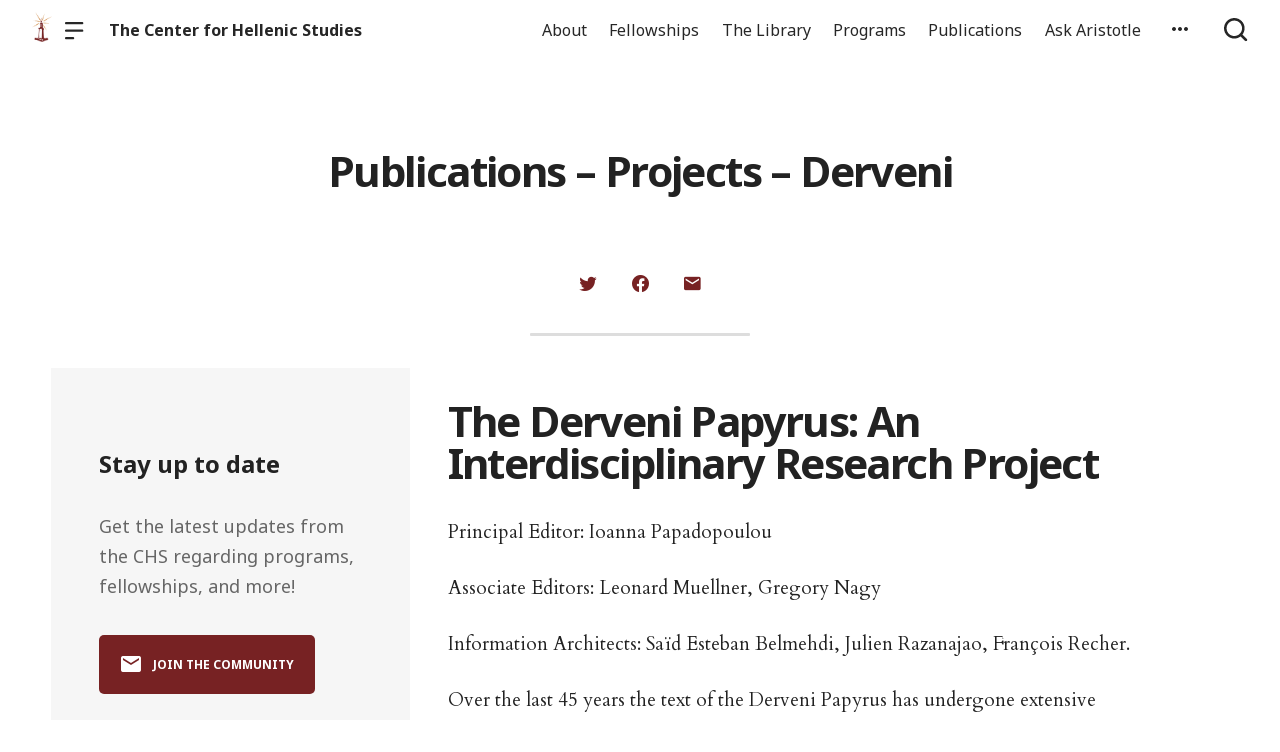

--- FILE ---
content_type: text/html; charset=UTF-8
request_url: https://chs.harvard.edu/publications-projects-derveni/
body_size: 14751
content:

  <!doctype html>
<!--[if lt IE 9]><html class="no-js no-svg ie lt-ie9 lt-ie8 lt-ie7" lang="en-US"> <![endif]-->
<!--[if IE 9]><html class="no-js no-svg ie ie9 lt-ie9 lt-ie8" lang="en-US"> <![endif]-->
<!--[if gt IE 9]><!--><html class="no-js no-svg" lang="en-US"> <!--<![endif]-->
<head>
    <meta charset="UTF-8" />

    <meta name="description" content="Reassertion of the humanism of the ancient world">

    <link rel="stylesheet" href="https://chs.harvard.edu/wp-content/themes/orpheus/style.css" type="text/css" />
    <link rel="stylesheet" href="https://chs.harvard.edu/wp-content/themes/orpheus/static/css/draft.css" type="text/css" />
    <link rel="stylesheet" href="https://chs.harvard.edu/wp-content/themes/orpheus/static/css/draft-js-inline-toolbar-plugin.css" type="text/css" />
    <link rel="stylesheet" href="https://chs.harvard.edu/wp-content/themes/orpheus/static/css/draft-js-mention-plugin.css" type="text/css" />
    <link rel="stylesheet" href="https://chs.harvard.edu/wp-content/themes/orpheus/static/css/draftjs-inline-toolbar.css" type="text/css" />
    <link rel="stylesheet" href="https://chs.harvard.edu/wp-content/themes/orpheus/static/css/draftjs.css" type="text/css" />
    <link rel="stylesheet" href="https://chs.harvard.edu/wp-content/themes/orpheus/static/css/orpheus.css" type="text/css" />
    <link rel="stylesheet" href="https://chs.harvard.edu/wp-content/themes/orpheus/static/css/annotations.css" type="text/css" />
    <link rel="stylesheet" href="https://chs.harvard.edu/wp-content/themes/orpheus/static/css/chs.css" type="text/css" />
    <link rel="stylesheet" href="https://chs.harvard.edu/wp-content/themes/orpheus/static/css/publications.css" type="text/css" />
    <link rel="stylesheet" href="https://chs.harvard.edu/wp-content/themes/orpheus/static/css/chs-main.css" type="text/css" />
    <link rel="stylesheet" href="https://chs.harvard.edu/wp-content/themes/orpheus/static/css/main-site-home.css" type="text/css" />
    <link rel="stylesheet" href="https://chs.harvard.edu/wp-content/themes/orpheus/static/css/404.css" type="text/css" />
    <link rel="stylesheet" href="https://chs.harvard.edu/wp-content/themes/orpheus/static/css/pages.css" type="text/css" />
    <link rel="stylesheet" href="https://chs.harvard.edu/wp-content/themes/orpheus/static/css/responsive.css" type="text/css" />
    <link rel="stylesheet" href="https://chs.harvard.edu/wp-content/themes/orpheus/static/css/print.css" type="text/css" media="print" />
    <link rel="stylesheet" href="https://chs.harvard.edu/wp-content/themes/orpheus/static/css/custom.css" type="text/css" />
                
    <link rel="stylesheet" href="https://cdn.jsdelivr.net/npm/@mdi/font@5.8.55/css/materialdesignicons.min.css" type="text/css" />
    <meta http-equiv="Content-Type" content="text/html; charset=UTF-8" />
    <meta http-equiv="X-UA-Compatible" content="IE=edge">
    <meta name="viewport" content="width=device-width, initial-scale=1, user-scalable=no">
    <link rel="author" href="https://chs.harvard.edu/wp-content/themes/orpheus/humans.txt" />
    <link rel="pingback" href="https://chs.harvard.edu/xmlrpc.php" />
    <link rel="profile" href="http://gmpg.org/xfn/11">

          <link rel="apple-touch-icon" sizes="180x180" href="/wp-content/themes/orpheus/static/images/apple-touch-icon.png">
      <link rel="icon" type="image/png" sizes="32x32" href="/wp-content/themes/orpheus/static/images/favicon-32x32.png">
      <link rel="icon" type="image/png" sizes="16x16" href="/wp-content/themes/orpheus/static/images/favicon-16x16.png">
      <link rel="manifest" href="/wp-content/themes/orpheus/static/images/site.webmanifest">
    
    <meta name="theme-color" content="#000000">
    <script src="https://cdn.ravenjs.com/3.21.0/raven.min.js" crossorigin="anonymous"></script>
    <link href="https://fonts.googleapis.com/css?family=Noto+Sans:400,700|Cardo:300,400,700&subset=cyrillic,greek,latin-ext" rel="stylesheet">
    <link href="https://api.mapbox.com/mapbox-gl-js/v1.1.1/mapbox-gl.css" rel="stylesheet">
    <link rel="stylesheet" href="https://api.mapbox.com/mapbox-gl-js/plugins/mapbox-gl-geocoder/v4.4.1/mapbox-gl-geocoder.css">
    <script async defer="defer" src="https://www.googletagmanager.com/gtag/js?id=UA-36250260-17"></script>

          <!-- Global site tag (gtag.js) - Google Analytics -->
      <script async src="https://www.googletagmanager.com/gtag/js?id=UA-83607684-1"></script>
      <script>
        window.dataLayer = window.dataLayer || [];
        function gtag(){dataLayer.push(arguments);}
        gtag('js', new Date());

        gtag('config', 'UA-83607684-1');
      </script>
    

    <script async defer="defer" src="https://www.google.com/recaptcha/api.js" type="text/javascript"></script>
    <script async defer="defer" src="https://maps.googleapis.com/maps/api/js?key=AIzaSyAoZmCz1xYcNNa3XvFQeXkbafy-Gn6sp-0" type="text/javascript"></script>
    <script src='https://api.mapbox.com/mapbox-gl-js/v1.4.1/mapbox-gl.js'></script>
    <link href='https://api.mapbox.com/mapbox-gl-js/v1.4.1/mapbox-gl.css' rel='stylesheet' />

    <meta name='robots' content='index, follow, max-image-preview:large, max-snippet:-1, max-video-preview:-1' />

	<!-- This site is optimized with the Yoast SEO plugin v26.6 - https://yoast.com/wordpress/plugins/seo/ -->
	<title>Publications - Projects - Derveni - The Center for Hellenic Studies</title>
	<link rel="canonical" href="https://chs.harvard.edu/publications-projects-derveni/" />
	<meta property="og:locale" content="en_US" />
	<meta property="og:type" content="article" />
	<meta property="og:title" content="Publications - Projects - Derveni - The Center for Hellenic Studies" />
	<meta property="og:description" content="The Derveni Papyrus: An Interdisciplinary Research Project Principal Editor: Ioanna Papadopoulou Associate Editors: Leonard Muellner, Gregory Nagy Information Architects: Saïd Esteban Belmehdi, Julien Razanajao, François Recher. Over the last 45 years the text of the Derveni Papyrus has undergone extensive reconstruction and study. Theokritos Kouremenos, George M. Parássoglou, and Kyriakos Tsantsanoglou have been among the leaders [&hellip;]" />
	<meta property="og:url" content="https://chs.harvard.edu/publications-projects-derveni/" />
	<meta property="og:site_name" content="The Center for Hellenic Studies" />
	<meta property="article:published_time" content="2020-11-02T22:49:14+00:00" />
	<meta property="article:modified_time" content="2021-10-22T19:23:03+00:00" />
	<meta name="author" content="Noel Spencer" />
	<meta name="twitter:card" content="summary_large_image" />
	<meta name="twitter:label1" content="Written by" />
	<meta name="twitter:data1" content="Noel Spencer" />
	<meta name="twitter:label2" content="Est. reading time" />
	<meta name="twitter:data2" content="3 minutes" />
	<script type="application/ld+json" class="yoast-schema-graph">{"@context":"https://schema.org","@graph":[{"@type":"WebPage","@id":"https://chs.harvard.edu/publications-projects-derveni/","url":"https://chs.harvard.edu/publications-projects-derveni/","name":"Publications - Projects - Derveni - The Center for Hellenic Studies","isPartOf":{"@id":"https://chs.harvard.edu/#website"},"datePublished":"2020-11-02T22:49:14+00:00","dateModified":"2021-10-22T19:23:03+00:00","author":{"@id":"https://chs.harvard.edu/#/schema/person/1fbcf977a23c376d375b99635f8f4b57"},"inLanguage":"en-US","potentialAction":[{"@type":"ReadAction","target":["https://chs.harvard.edu/publications-projects-derveni/"]}]},{"@type":"WebSite","@id":"https://chs.harvard.edu/#website","url":"https://chs.harvard.edu/","name":"The Center for Hellenic Studies","description":"Reassertion of the humanism of the ancient world","potentialAction":[{"@type":"SearchAction","target":{"@type":"EntryPoint","urlTemplate":"https://chs.harvard.edu/?s={search_term_string}"},"query-input":{"@type":"PropertyValueSpecification","valueRequired":true,"valueName":"search_term_string"}}],"inLanguage":"en-US"},{"@type":"Person","@id":"https://chs.harvard.edu/#/schema/person/1fbcf977a23c376d375b99635f8f4b57","name":"Noel Spencer","image":{"@type":"ImageObject","inLanguage":"en-US","@id":"https://chs.harvard.edu/#/schema/person/image/","url":"https://secure.gravatar.com/avatar/83d37a365793d5cc2a8cee2acc61f51acc3f91633cc6d2d53ab364ca2835786a?s=96&d=mm&r=g","contentUrl":"https://secure.gravatar.com/avatar/83d37a365793d5cc2a8cee2acc61f51acc3f91633cc6d2d53ab364ca2835786a?s=96&d=mm&r=g","caption":"Noel Spencer"},"url":"https://chs.harvard.edu/author/noel/"}]}</script>
	<!-- / Yoast SEO plugin. -->


<link rel='dns-prefetch' href='//consent-manager.metomic.io' />
<link rel="alternate" title="oEmbed (JSON)" type="application/json+oembed" href="https://chs.harvard.edu/wp-json/oembed/1.0/embed?url=https%3A%2F%2Fchs.harvard.edu%2Fpublications-projects-derveni%2F" />
<link rel="alternate" title="oEmbed (XML)" type="text/xml+oembed" href="https://chs.harvard.edu/wp-json/oembed/1.0/embed?url=https%3A%2F%2Fchs.harvard.edu%2Fpublications-projects-derveni%2F&#038;format=xml" />
<style id='wp-img-auto-sizes-contain-inline-css' type='text/css'>
img:is([sizes=auto i],[sizes^="auto," i]){contain-intrinsic-size:3000px 1500px}
/*# sourceURL=wp-img-auto-sizes-contain-inline-css */
</style>
<style id='wp-block-library-inline-css' type='text/css'>
:root{--wp-block-synced-color:#7a00df;--wp-block-synced-color--rgb:122,0,223;--wp-bound-block-color:var(--wp-block-synced-color);--wp-editor-canvas-background:#ddd;--wp-admin-theme-color:#007cba;--wp-admin-theme-color--rgb:0,124,186;--wp-admin-theme-color-darker-10:#006ba1;--wp-admin-theme-color-darker-10--rgb:0,107,160.5;--wp-admin-theme-color-darker-20:#005a87;--wp-admin-theme-color-darker-20--rgb:0,90,135;--wp-admin-border-width-focus:2px}@media (min-resolution:192dpi){:root{--wp-admin-border-width-focus:1.5px}}.wp-element-button{cursor:pointer}:root .has-very-light-gray-background-color{background-color:#eee}:root .has-very-dark-gray-background-color{background-color:#313131}:root .has-very-light-gray-color{color:#eee}:root .has-very-dark-gray-color{color:#313131}:root .has-vivid-green-cyan-to-vivid-cyan-blue-gradient-background{background:linear-gradient(135deg,#00d084,#0693e3)}:root .has-purple-crush-gradient-background{background:linear-gradient(135deg,#34e2e4,#4721fb 50%,#ab1dfe)}:root .has-hazy-dawn-gradient-background{background:linear-gradient(135deg,#faaca8,#dad0ec)}:root .has-subdued-olive-gradient-background{background:linear-gradient(135deg,#fafae1,#67a671)}:root .has-atomic-cream-gradient-background{background:linear-gradient(135deg,#fdd79a,#004a59)}:root .has-nightshade-gradient-background{background:linear-gradient(135deg,#330968,#31cdcf)}:root .has-midnight-gradient-background{background:linear-gradient(135deg,#020381,#2874fc)}:root{--wp--preset--font-size--normal:16px;--wp--preset--font-size--huge:42px}.has-regular-font-size{font-size:1em}.has-larger-font-size{font-size:2.625em}.has-normal-font-size{font-size:var(--wp--preset--font-size--normal)}.has-huge-font-size{font-size:var(--wp--preset--font-size--huge)}.has-text-align-center{text-align:center}.has-text-align-left{text-align:left}.has-text-align-right{text-align:right}.has-fit-text{white-space:nowrap!important}#end-resizable-editor-section{display:none}.aligncenter{clear:both}.items-justified-left{justify-content:flex-start}.items-justified-center{justify-content:center}.items-justified-right{justify-content:flex-end}.items-justified-space-between{justify-content:space-between}.screen-reader-text{border:0;clip-path:inset(50%);height:1px;margin:-1px;overflow:hidden;padding:0;position:absolute;width:1px;word-wrap:normal!important}.screen-reader-text:focus{background-color:#ddd;clip-path:none;color:#444;display:block;font-size:1em;height:auto;left:5px;line-height:normal;padding:15px 23px 14px;text-decoration:none;top:5px;width:auto;z-index:100000}html :where(.has-border-color){border-style:solid}html :where([style*=border-top-color]){border-top-style:solid}html :where([style*=border-right-color]){border-right-style:solid}html :where([style*=border-bottom-color]){border-bottom-style:solid}html :where([style*=border-left-color]){border-left-style:solid}html :where([style*=border-width]){border-style:solid}html :where([style*=border-top-width]){border-top-style:solid}html :where([style*=border-right-width]){border-right-style:solid}html :where([style*=border-bottom-width]){border-bottom-style:solid}html :where([style*=border-left-width]){border-left-style:solid}html :where(img[class*=wp-image-]){height:auto;max-width:100%}:where(figure){margin:0 0 1em}html :where(.is-position-sticky){--wp-admin--admin-bar--position-offset:var(--wp-admin--admin-bar--height,0px)}@media screen and (max-width:600px){html :where(.is-position-sticky){--wp-admin--admin-bar--position-offset:0px}}

/*# sourceURL=wp-block-library-inline-css */
</style><style id='global-styles-inline-css' type='text/css'>
:root{--wp--preset--aspect-ratio--square: 1;--wp--preset--aspect-ratio--4-3: 4/3;--wp--preset--aspect-ratio--3-4: 3/4;--wp--preset--aspect-ratio--3-2: 3/2;--wp--preset--aspect-ratio--2-3: 2/3;--wp--preset--aspect-ratio--16-9: 16/9;--wp--preset--aspect-ratio--9-16: 9/16;--wp--preset--color--black: #000000;--wp--preset--color--cyan-bluish-gray: #abb8c3;--wp--preset--color--white: #ffffff;--wp--preset--color--pale-pink: #f78da7;--wp--preset--color--vivid-red: #cf2e2e;--wp--preset--color--luminous-vivid-orange: #ff6900;--wp--preset--color--luminous-vivid-amber: #fcb900;--wp--preset--color--light-green-cyan: #7bdcb5;--wp--preset--color--vivid-green-cyan: #00d084;--wp--preset--color--pale-cyan-blue: #8ed1fc;--wp--preset--color--vivid-cyan-blue: #0693e3;--wp--preset--color--vivid-purple: #9b51e0;--wp--preset--color--kb-palette-2: #94383a;--wp--preset--color--kb-palette-3: #888888;--wp--preset--color--kb-palette-4: #888888;--wp--preset--color--kb-palette-5: #222222;--wp--preset--color--kb-palette-7: #ffffff;--wp--preset--color--kb-palette-1: #9abec2;--wp--preset--gradient--vivid-cyan-blue-to-vivid-purple: linear-gradient(135deg,rgb(6,147,227) 0%,rgb(155,81,224) 100%);--wp--preset--gradient--light-green-cyan-to-vivid-green-cyan: linear-gradient(135deg,rgb(122,220,180) 0%,rgb(0,208,130) 100%);--wp--preset--gradient--luminous-vivid-amber-to-luminous-vivid-orange: linear-gradient(135deg,rgb(252,185,0) 0%,rgb(255,105,0) 100%);--wp--preset--gradient--luminous-vivid-orange-to-vivid-red: linear-gradient(135deg,rgb(255,105,0) 0%,rgb(207,46,46) 100%);--wp--preset--gradient--very-light-gray-to-cyan-bluish-gray: linear-gradient(135deg,rgb(238,238,238) 0%,rgb(169,184,195) 100%);--wp--preset--gradient--cool-to-warm-spectrum: linear-gradient(135deg,rgb(74,234,220) 0%,rgb(151,120,209) 20%,rgb(207,42,186) 40%,rgb(238,44,130) 60%,rgb(251,105,98) 80%,rgb(254,248,76) 100%);--wp--preset--gradient--blush-light-purple: linear-gradient(135deg,rgb(255,206,236) 0%,rgb(152,150,240) 100%);--wp--preset--gradient--blush-bordeaux: linear-gradient(135deg,rgb(254,205,165) 0%,rgb(254,45,45) 50%,rgb(107,0,62) 100%);--wp--preset--gradient--luminous-dusk: linear-gradient(135deg,rgb(255,203,112) 0%,rgb(199,81,192) 50%,rgb(65,88,208) 100%);--wp--preset--gradient--pale-ocean: linear-gradient(135deg,rgb(255,245,203) 0%,rgb(182,227,212) 50%,rgb(51,167,181) 100%);--wp--preset--gradient--electric-grass: linear-gradient(135deg,rgb(202,248,128) 0%,rgb(113,206,126) 100%);--wp--preset--gradient--midnight: linear-gradient(135deg,rgb(2,3,129) 0%,rgb(40,116,252) 100%);--wp--preset--font-size--small: 13px;--wp--preset--font-size--medium: 20px;--wp--preset--font-size--large: 36px;--wp--preset--font-size--x-large: 42px;--wp--preset--spacing--20: 0.44rem;--wp--preset--spacing--30: 0.67rem;--wp--preset--spacing--40: 1rem;--wp--preset--spacing--50: 1.5rem;--wp--preset--spacing--60: 2.25rem;--wp--preset--spacing--70: 3.38rem;--wp--preset--spacing--80: 5.06rem;--wp--preset--shadow--natural: 6px 6px 9px rgba(0, 0, 0, 0.2);--wp--preset--shadow--deep: 12px 12px 50px rgba(0, 0, 0, 0.4);--wp--preset--shadow--sharp: 6px 6px 0px rgba(0, 0, 0, 0.2);--wp--preset--shadow--outlined: 6px 6px 0px -3px rgb(255, 255, 255), 6px 6px rgb(0, 0, 0);--wp--preset--shadow--crisp: 6px 6px 0px rgb(0, 0, 0);}:where(.is-layout-flex){gap: 0.5em;}:where(.is-layout-grid){gap: 0.5em;}body .is-layout-flex{display: flex;}.is-layout-flex{flex-wrap: wrap;align-items: center;}.is-layout-flex > :is(*, div){margin: 0;}body .is-layout-grid{display: grid;}.is-layout-grid > :is(*, div){margin: 0;}:where(.wp-block-columns.is-layout-flex){gap: 2em;}:where(.wp-block-columns.is-layout-grid){gap: 2em;}:where(.wp-block-post-template.is-layout-flex){gap: 1.25em;}:where(.wp-block-post-template.is-layout-grid){gap: 1.25em;}.has-black-color{color: var(--wp--preset--color--black) !important;}.has-cyan-bluish-gray-color{color: var(--wp--preset--color--cyan-bluish-gray) !important;}.has-white-color{color: var(--wp--preset--color--white) !important;}.has-pale-pink-color{color: var(--wp--preset--color--pale-pink) !important;}.has-vivid-red-color{color: var(--wp--preset--color--vivid-red) !important;}.has-luminous-vivid-orange-color{color: var(--wp--preset--color--luminous-vivid-orange) !important;}.has-luminous-vivid-amber-color{color: var(--wp--preset--color--luminous-vivid-amber) !important;}.has-light-green-cyan-color{color: var(--wp--preset--color--light-green-cyan) !important;}.has-vivid-green-cyan-color{color: var(--wp--preset--color--vivid-green-cyan) !important;}.has-pale-cyan-blue-color{color: var(--wp--preset--color--pale-cyan-blue) !important;}.has-vivid-cyan-blue-color{color: var(--wp--preset--color--vivid-cyan-blue) !important;}.has-vivid-purple-color{color: var(--wp--preset--color--vivid-purple) !important;}.has-black-background-color{background-color: var(--wp--preset--color--black) !important;}.has-cyan-bluish-gray-background-color{background-color: var(--wp--preset--color--cyan-bluish-gray) !important;}.has-white-background-color{background-color: var(--wp--preset--color--white) !important;}.has-pale-pink-background-color{background-color: var(--wp--preset--color--pale-pink) !important;}.has-vivid-red-background-color{background-color: var(--wp--preset--color--vivid-red) !important;}.has-luminous-vivid-orange-background-color{background-color: var(--wp--preset--color--luminous-vivid-orange) !important;}.has-luminous-vivid-amber-background-color{background-color: var(--wp--preset--color--luminous-vivid-amber) !important;}.has-light-green-cyan-background-color{background-color: var(--wp--preset--color--light-green-cyan) !important;}.has-vivid-green-cyan-background-color{background-color: var(--wp--preset--color--vivid-green-cyan) !important;}.has-pale-cyan-blue-background-color{background-color: var(--wp--preset--color--pale-cyan-blue) !important;}.has-vivid-cyan-blue-background-color{background-color: var(--wp--preset--color--vivid-cyan-blue) !important;}.has-vivid-purple-background-color{background-color: var(--wp--preset--color--vivid-purple) !important;}.has-black-border-color{border-color: var(--wp--preset--color--black) !important;}.has-cyan-bluish-gray-border-color{border-color: var(--wp--preset--color--cyan-bluish-gray) !important;}.has-white-border-color{border-color: var(--wp--preset--color--white) !important;}.has-pale-pink-border-color{border-color: var(--wp--preset--color--pale-pink) !important;}.has-vivid-red-border-color{border-color: var(--wp--preset--color--vivid-red) !important;}.has-luminous-vivid-orange-border-color{border-color: var(--wp--preset--color--luminous-vivid-orange) !important;}.has-luminous-vivid-amber-border-color{border-color: var(--wp--preset--color--luminous-vivid-amber) !important;}.has-light-green-cyan-border-color{border-color: var(--wp--preset--color--light-green-cyan) !important;}.has-vivid-green-cyan-border-color{border-color: var(--wp--preset--color--vivid-green-cyan) !important;}.has-pale-cyan-blue-border-color{border-color: var(--wp--preset--color--pale-cyan-blue) !important;}.has-vivid-cyan-blue-border-color{border-color: var(--wp--preset--color--vivid-cyan-blue) !important;}.has-vivid-purple-border-color{border-color: var(--wp--preset--color--vivid-purple) !important;}.has-vivid-cyan-blue-to-vivid-purple-gradient-background{background: var(--wp--preset--gradient--vivid-cyan-blue-to-vivid-purple) !important;}.has-light-green-cyan-to-vivid-green-cyan-gradient-background{background: var(--wp--preset--gradient--light-green-cyan-to-vivid-green-cyan) !important;}.has-luminous-vivid-amber-to-luminous-vivid-orange-gradient-background{background: var(--wp--preset--gradient--luminous-vivid-amber-to-luminous-vivid-orange) !important;}.has-luminous-vivid-orange-to-vivid-red-gradient-background{background: var(--wp--preset--gradient--luminous-vivid-orange-to-vivid-red) !important;}.has-very-light-gray-to-cyan-bluish-gray-gradient-background{background: var(--wp--preset--gradient--very-light-gray-to-cyan-bluish-gray) !important;}.has-cool-to-warm-spectrum-gradient-background{background: var(--wp--preset--gradient--cool-to-warm-spectrum) !important;}.has-blush-light-purple-gradient-background{background: var(--wp--preset--gradient--blush-light-purple) !important;}.has-blush-bordeaux-gradient-background{background: var(--wp--preset--gradient--blush-bordeaux) !important;}.has-luminous-dusk-gradient-background{background: var(--wp--preset--gradient--luminous-dusk) !important;}.has-pale-ocean-gradient-background{background: var(--wp--preset--gradient--pale-ocean) !important;}.has-electric-grass-gradient-background{background: var(--wp--preset--gradient--electric-grass) !important;}.has-midnight-gradient-background{background: var(--wp--preset--gradient--midnight) !important;}.has-small-font-size{font-size: var(--wp--preset--font-size--small) !important;}.has-medium-font-size{font-size: var(--wp--preset--font-size--medium) !important;}.has-large-font-size{font-size: var(--wp--preset--font-size--large) !important;}.has-x-large-font-size{font-size: var(--wp--preset--font-size--x-large) !important;}
/*# sourceURL=global-styles-inline-css */
</style>

<style id='classic-theme-styles-inline-css' type='text/css'>
/*! This file is auto-generated */
.wp-block-button__link{color:#fff;background-color:#32373c;border-radius:9999px;box-shadow:none;text-decoration:none;padding:calc(.667em + 2px) calc(1.333em + 2px);font-size:1.125em}.wp-block-file__button{background:#32373c;color:#fff;text-decoration:none}
/*# sourceURL=/wp-includes/css/classic-themes.min.css */
</style>
<link rel='stylesheet' id='ask-aristotle-style-css' href='https://chs.harvard.edu/wp-content/plugins/ask-aristotle/build/assets/index.css' type='text/css' media='all' />
<link rel='stylesheet' id='hide-admin-bar-based-on-user-roles-css' href='https://chs.harvard.edu/wp-content/plugins/hide-admin-bar-based-on-user-roles/public/css/hide-admin-bar-based-on-user-roles-public.css' type='text/css' media='all' />
<style id='kadence-blocks-global-variables-inline-css' type='text/css'>
:root {--global-kb-font-size-sm:clamp(0.8rem, 0.73rem + 0.217vw, 0.9rem);--global-kb-font-size-md:clamp(1.1rem, 0.995rem + 0.326vw, 1.25rem);--global-kb-font-size-lg:clamp(1.75rem, 1.576rem + 0.543vw, 2rem);--global-kb-font-size-xl:clamp(2.25rem, 1.728rem + 1.63vw, 3rem);--global-kb-font-size-xxl:clamp(2.5rem, 1.456rem + 3.26vw, 4rem);--global-kb-font-size-xxxl:clamp(2.75rem, 0.489rem + 7.065vw, 6rem);}:root {--global-palette1: #3182CE;--global-palette2: #2B6CB0;--global-palette3: #1A202C;--global-palette4: #2D3748;--global-palette5: #4A5568;--global-palette6: #718096;--global-palette7: #EDF2F7;--global-palette8: #F7FAFC;--global-palette9: #ffffff;}
/*# sourceURL=kadence-blocks-global-variables-inline-css */
</style>
<style id="kadence_blocks_palette_css">:root .has-kb-palette-2-color{color:#94383a}:root .has-kb-palette-2-background-color{background-color:#94383a}:root .has-kb-palette-3-color{color:#b7b7b7}:root .has-kb-palette-3-background-color{background-color:#b7b7b7}:root .has-kb-palette-3-color{color:#888888}:root .has-kb-palette-3-background-color{background-color:#888888}:root .has-kb-palette-4-color{color:#888888}:root .has-kb-palette-4-background-color{background-color:#888888}:root .has-kb-palette-5-color{color:#222222}:root .has-kb-palette-5-background-color{background-color:#222222}:root .has-kb-palette-7-color{color:#ffffff}:root .has-kb-palette-7-background-color{background-color:#ffffff}:root .has-kb-palette-1-color{color:#9abec2}:root .has-kb-palette-1-background-color{background-color:#9abec2}</style><script type="text/javascript" src="https://chs.harvard.edu/wp-includes/js/jquery/jquery.min.js" id="jquery-core-js"></script>
<script type="text/javascript" src="https://chs.harvard.edu/wp-includes/js/jquery/jquery-migrate.min.js" id="jquery-migrate-js"></script>
<script type="text/javascript" src="https://chs.harvard.edu/wp-content/plugins/hide-admin-bar-based-on-user-roles/public/js/hide-admin-bar-based-on-user-roles-public.js" id="hide-admin-bar-based-on-user-roles-js"></script>
<link rel="https://api.w.org/" href="https://chs.harvard.edu/wp-json/" /><link rel="alternate" title="JSON" type="application/json" href="https://chs.harvard.edu/wp-json/wp/v2/posts/171054" /><link rel='shortlink' href='https://chs.harvard.edu/?p=171054' />
		<style type="text/css" id="wp-custom-css">
			
.post .wp-block-image img {
  height: initial;
}
.post.-blog .wp-block-image {
/* 	take this out if img gets weird */
	margin:0;
}

.articleContent hr {
	margin: 2rem auto;
	max-width: 600px;
}

.page hr {
	height: 2px;
}

.articleContent h2 {
	margin-top: 0;
}

.signUpCallToAction, .featureBlock {
	margin: 2rem 0;
	border-radius: 0;
}
.signUpCallToAction {
	margin: 0;
}

dl {
  display: block;
  margin-top: 1em;
  margin-bottom: 1em;
  margin-left: 0;
  margin-right: 0;
	font-family: Cardo;
}

dt { 
	margin-left: 60px;
}

dd { 
  display: block;
  margin-left: 40px;
}

has-text-align-center {
	text-align: center;
}

.gloria-columns {
        -webkit-columns: 2 3rem;
        -moz-columns: 2 3rem;
        columns: 3 3rem;
        -webkit-column-gap: 1em;
        -moz-column-gap: 1em;
        column-gap: 1em;

      }

.bibl {
    text-align: right;
    margin-top: 0.4em;
}

.bibl2 {
  margin-left: 0.5em;
  text-indent: -0.5em;
  margin-top: 0.4em;
}

.inlineCitation {
  margin-left: 1.25em;
  margin-bottom: 0.4em;
}

figcaption {
	padding: .5rem .5rem 1.2rem!important;
	text-align: left }

.wp-block-button a {
	text-decoration:none;
	font-weight: bold;
	text-transform: uppercase;
}

		</style>
		
  </head>

<body class="wp-singular post-template-default single single-post postid-171054 single-format-standard wp-theme-orpheus -mainSite  -chs" data-template="base.twig">
<noscript class="noJavascriptMessage">
  <style>
    body,
    html {
      margin: 0;
      padding: 0;
    }

    .noJavascriptMessage {
      align-items: center;
      display: flex;
      font-family: "Trueno", -apple-system, BlinkMacSystemFont, "Helvetica Neue", Helvetica, sans-serif;
      justify-content: center;
      margin: 0;
      min-height: 100vh;
      padding: 0;
    }

    .noJavascriptMessage > div {
      max-width: 500px;
      padding: 20px;
      text-align: center;
    }

    .noJavascriptMessage svg {
      height: 100px;
      margin-bottom: 40px;
    }
  </style>
  <div>
    <svg width="150px" height="146px" viewbox="0 0 150 146" version="1.1" xmlns="http://www.w3.org/2000/svg" xmlns:xlink="http://www.w3.org/1999/xlink">
      <path
        d="M75.016497,145.4 C31.816497,145.4 0.816497,113.2 0.816497,73.4 L0.816497,73 C0.816497,33.2 32.216497,0.6 75.416497,0.6 C118.616497,0.6 149.616497,32.8 149.616497,72.6 L149.616497,73 C149.616497,112.8 118.216497,145.4 75.016497,145.4 Z M75.416497,117 C100.216497,117 117.416497,97.4 117.416497,73.4 L117.416497,73 C117.416497,49 99.816497,29 75.016497,29 C50.216497,29 33.016497,48.6 33.016497,72.6 L33.016497,73 C33.016497,97 50.616497,117 75.416497,117 Z"
        id="O"
        fill="#000000"></path>
    </svg>
    <p>Enable JavaScript and refresh the page to view the Center for Hellenic Studies website.</p>
    <p>
      <a href="https://www.enable-javascript.com/" target="_blank">See how to enable JavaScript in your browser.</a>
    </p>
  </div>
</noscript>

<div id="root">
  <div>
      <header class="headerExternal
      -light
  " data-html2canvas-ignore="true">
  <div class="headerExternalDefault">
    <div class="headerExternalSite">
                  <a class="headerLogo" href="//chs.harvard.edu">
          <img src="/wp-content/themes/orpheus/static/images/chs_logo_lighthouse.png"/>
              </a>
              <button class="headerExternalButton headerExternalSiteMenuButton menuButton showMenuButton" href="/">
          <svg viewbox="0 0 30 30">
            <path
              d="M13.0518223,24.12 C13.8486533,24.12 14.4946125,24.7708056 14.4946125,25.5586857 L14.4946125,25.8973143 C14.4946125,26.6918785 13.8530946,27.336 13.0518223,27.336 L1.4427902,27.336 C0.645959177,27.336 0,26.6851944 0,25.8973143 L0,25.5586857 C0,24.7641215 0.641517873,24.12 1.4427902,24.12 L13.0518223,24.12 Z M27.5516448,12.864 C28.3455984,12.864 28.989225,13.5148056 28.989225,14.3026857 L28.989225,14.6413143 C28.989225,15.4358785 28.3430988,16.08 27.5516448,16.08 L1.43758018,16.08 C0.643626568,16.08 0,15.4291944 0,14.6413143 L0,14.3026857 C0,13.5081215 0.646126216,12.864 1.43758018,12.864 L27.5516448,12.864 Z M27.5516448,1.608 C28.3455984,1.608 28.989225,2.25880559 28.989225,3.04668573 L28.989225,3.38531427 C28.989225,4.17987846 28.3430988,4.824 27.5516448,4.824 L1.43758018,4.824 C0.643626568,4.824 0,4.17319441 0,3.38531427 L0,3.04668573 C0,2.25212154 0.646126216,1.608 1.43758018,1.608 L27.5516448,1.608 Z"
              id="path-1"></path>
          </svg>
        </button>
        <button class="headerExternalButton headerExternalSiteMenuButton hideMenuButton" href="/">
          <i class="mdi mdi-close"></i>
        </button>
                    <a class="headerExternalSiteArchiveTitle" href="/">
          The Center for Hellenic Studies
        </a>
          </div>

      <ul class="headerExternalNav">
          <li class="headerMenuItem headerExternalNavLinkHideOnMobile headerMenuToggleButton   menu-item menu-item-type-post_type menu-item-object-page menu-item-168589 menu-item-has-children">
  <a target="" href="https://chs.harvard.edu/about/">About</a>

      <div class="dropdownHeaderMenu" role="tooltip">
      <div
        class="jss88 jss92 jss89"
        id="menu-list-grow"
        style="opacity: 1; transform: scale(1, 1) translateZ(0px); transform-origin: center top; transition: opacity 253ms cubic-bezier(0.4, 0, 0.2, 1) 0ms, transform 168ms cubic-bezier(0.4, 0, 0.2, 1) 0ms;">
        <ul class="jss115 jss116 headerExternalSecondaryNav" role="menu">
                      <li >
              <a role="menuitem" href="https://chs.harvard.edu/category/news/">
                News
              </a>
                          </li>
                      <li >
              <a role="menuitem" href="https://chs.harvard.edu/history-of-the-center-for-hellenic-studies/">
                History
              </a>
                          </li>
                      <li >
              <a role="menuitem" href="https://greece.chs.harvard.edu">
                CHS Greece
              </a>
                          </li>
                      <li >
              <a role="menuitem" href="https://chs.harvard.edu/about/personnel/">
                Personnel
              </a>
                          </li>
                      <li >
              <a role="menuitem" href="https://chs.harvard.edu/about/visit-us/">
                Visit Us
              </a>
                          </li>
                      <li >
              <a role="menuitem" href="https://chs.harvard.edu/careers/">
                Careers
              </a>
                          </li>
                      <li >
              <a role="menuitem" href="https://chs.harvard.edu/community-values/">
                Community Values
              </a>
                          </li>
                      <li >
              <a role="menuitem" href="https://chs.harvard.edu/about/contact/">
                Contact
              </a>
                          </li>
                  </ul>
      </div>
    </div>
  </li>
          <li class="headerMenuItem headerExternalNavLinkHideOnMobile headerMenuToggleButton   menu-item menu-item-type-post_type menu-item-object-page menu-item-168809 menu-item-has-children">
  <a target="" href="https://chs.harvard.edu/fellowships/">Fellowships</a>

      <div class="dropdownHeaderMenu" role="tooltip">
      <div
        class="jss88 jss92 jss89"
        id="menu-list-grow"
        style="opacity: 1; transform: scale(1, 1) translateZ(0px); transform-origin: center top; transition: opacity 253ms cubic-bezier(0.4, 0, 0.2, 1) 0ms, transform 168ms cubic-bezier(0.4, 0, 0.2, 1) 0ms;">
        <ul class="jss115 jss116 headerExternalSecondaryNav" role="menu">
                      <li >
              <a role="menuitem" href="https://chs.harvard.edu/fellowships/current-fellows/">
                Current Fellows in Hellenic Studies
              </a>
                          </li>
                      <li >
              <a role="menuitem" href="https://chs.harvard.edu/fellowships/previous-fellows/">
                Previous Fellows
              </a>
                          </li>
                      <li >
              <a role="menuitem" href="https://chs.harvard.edu/frequently-asked-questions/">
                Frequently Asked Questions
              </a>
                          </li>
                  </ul>
      </div>
    </div>
  </li>
          <li class="headerMenuItem headerExternalNavLinkHideOnMobile headerMenuToggleButton   menu-item menu-item-type-post_type menu-item-object-page menu-item-181660 menu-item-has-children">
  <a target="" href="https://chs.harvard.edu/library/">The Library</a>

      <div class="dropdownHeaderMenu" role="tooltip">
      <div
        class="jss88 jss92 jss89"
        id="menu-list-grow"
        style="opacity: 1; transform: scale(1, 1) translateZ(0px); transform-origin: center top; transition: opacity 253ms cubic-bezier(0.4, 0, 0.2, 1) 0ms, transform 168ms cubic-bezier(0.4, 0, 0.2, 1) 0ms;">
        <ul class="jss115 jss116 headerExternalSecondaryNav" role="menu">
                      <li >
              <a role="menuitem" href="https://chs.harvard.edu/library-beginnings/">
                Library Beginnings
              </a>
                          </li>
                      <li >
              <a role="menuitem" href="https://chs.harvard.edu/accessing-the-library/">
                Accessing the Library
              </a>
                          </li>
                      <li >
              <a role="menuitem" href="https://chs.harvard.edu/the-library-space/">
                The Library Space
              </a>
                          </li>
                      <li >
              <a role="menuitem" href="https://chs.harvard.edu/navigating-the-collection-and-hollis/">
                Navigating the Collection and HOLLIS
              </a>
                          </li>
                      <li >
              <a role="menuitem" href="https://chs.harvard.edu/collection-areas-and-databases/">
                Collection Areas and Databases
              </a>
                          </li>
                      <li >
              <a role="menuitem" href="https://chs.harvard.edu/local-libraries/">
                Local Libraries
              </a>
                          </li>
                      <li >
              <a role="menuitem" href="https://chs.harvard.edu/library-book-exhibits/">
                Library Exhibits
              </a>
                          </li>
                      <li >
              <a role="menuitem" href="https://chs.harvard.edu/new-books/">
                New Books
              </a>
                          </li>
                      <li >
              <a role="menuitem" href="https://chs.harvard.edu/book-donations-policy/">
                Book Donations Policy
              </a>
                          </li>
                  </ul>
      </div>
    </div>
  </li>
          <li class="headerMenuItem headerExternalNavLinkHideOnMobile headerMenuToggleButton   menu-item menu-item-type-post_type menu-item-object-page menu-item-234640 menu-item-has-children">
  <a target="" href="https://chs.harvard.edu/programs/">Programs</a>

      <div class="dropdownHeaderMenu" role="tooltip">
      <div
        class="jss88 jss92 jss89"
        id="menu-list-grow"
        style="opacity: 1; transform: scale(1, 1) translateZ(0px); transform-origin: center top; transition: opacity 253ms cubic-bezier(0.4, 0, 0.2, 1) 0ms, transform 168ms cubic-bezier(0.4, 0, 0.2, 1) 0ms;">
        <ul class="jss115 jss116 headerExternalSecondaryNav" role="menu">
                      <li >
              <a role="menuitem" href="/event">
                Events
              </a>
                          </li>
                      <li >
              <a role="menuitem" href="https://chs.harvard.edu/programs/scholars-in-training-summer-program/">
                Scholars-in-Training Summer Program
              </a>
                          </li>
                      <li >
              <a role="menuitem" href="https://chs.harvard.edu/permanent-collection/">
                Current Exhibits
              </a>
                          </li>
                      <li >
              <a role="menuitem" href="https://chs.harvard.edu/programs/grants/">
                Grants
              </a>
                          </li>
                      <li >
              <a role="menuitem" href="https://chs.harvard.edu/programs/student-programs/">
                Student Opportunities
              </a>
                          </li>
                      <li >
              <a role="menuitem" href="https://chs.harvard.edu/program-proposal-guidelines/">
                Program Proposals
              </a>
                          </li>
                  </ul>
      </div>
    </div>
  </li>
          <li class="headerMenuItem headerExternalNavLinkHideOnMobile headerMenuToggleButton   menu-item menu-item-type-custom menu-item-object-custom menu-item-168818 menu-item-has-children">
  <a target="" href="/publications">Publications</a>

      <div class="dropdownHeaderMenu" role="tooltip">
      <div
        class="jss88 jss92 jss89"
        id="menu-list-grow"
        style="opacity: 1; transform: scale(1, 1) translateZ(0px); transform-origin: center top; transition: opacity 253ms cubic-bezier(0.4, 0, 0.2, 1) 0ms, transform 168ms cubic-bezier(0.4, 0, 0.2, 1) 0ms;">
        <ul class="jss115 jss116 headerExternalSecondaryNav" role="menu">
                      <li >
              <a role="menuitem" href="https://chs.harvard.edu/introduction-to-online-publications-2/">
                Introduction to Online Publications
              </a>
                          </li>
                      <li >
              <a role="menuitem" href="https://chs.harvard.edu/books/">
                Books
              </a>
                          </li>
                      <li >
              <a role="menuitem" href="https://chs.harvard.edu/curated-articles/">
                Articles
              </a>
                          </li>
                      <li >
              <a role="menuitem" href="https://chs.harvard.edu/primary-source/">
                Primary Texts
              </a>
                          </li>
                      <li >
              <a role="menuitem" href="https://research-bulletin.chs.harvard.edu">
                Research Bulletin
              </a>
                          </li>
                      <li >
              <a role="menuitem" href="https://chs.harvard.edu/preprints-from-the-new-euripides-conference/">
                Preprints
              </a>
                          </li>
                      <li >
              <a role="menuitem" href="https://chs.harvard.edu/resources-for-authors/">
                Prospective Authors
              </a>
                          </li>
                      <li >
              <a role="menuitem" href="https://chs.harvard.edu/browse-online-publications/">
                Browse
              </a>
                          </li>
                  </ul>
      </div>
    </div>
  </li>
          <li class="headerMenuItem headerExternalNavLinkHideOnMobile headerMenuToggleButton   menu-item menu-item-type-post_type menu-item-object-page menu-item-237529">
  <a target="" href="https://chs.harvard.edu/ask-aristotle/">Ask Aristotle</a>

  </li>
    
    
          <li>
        <button class="jss7 jss1 headerExternalButton headerMenuToggleButton" tabindex="0" type="button" aria-owns="menu-list-grow" aria-haspopup="true">
          <span class="jss6">
            <svg class="jss10" focusable="false" viewbox="0 0 24 24" aria-hidden="true" role="presentation">
              <path fill="none" d="M0 0h24v24H0z"></path>
              <path d="M6 10c-1.1 0-2 .9-2 2s.9 2 2 2 2-.9 2-2-.9-2-2-2zm12 0c-1.1 0-2 .9-2 2s.9 2 2 2 2-.9 2-2-.9-2-2-2zm-6 0c-1.1 0-2 .9-2 2s.9 2 2 2 2-.9 2-2-.9-2-2-2z"></path>
            </svg>
          </span>
          <span class="jss19"></span>
          <div class="dropdownHeaderMenu -authHeaderMenu" role="tooltip">
  <div class="jss88 jss92 jss89" id="menu-list-grow" style="opacity: 1; transform: scale(1, 1) translateZ(0px); transform-origin: center top; transition: opacity 253ms cubic-bezier(0.4, 0, 0.2, 1) 0ms, transform 168ms cubic-bezier(0.4, 0, 0.2, 1) 0ms;">
    <ul class="jss115 jss116 headerExternalSecondaryNav" role="menu">
              <li tabindex="0">
          <a class="jss7 jss122 jss125 jss130 jss131 jss119 jss120" tabindex="-1" role="menuitem" href="/wp-login.php">
            Log in
          </a>
        </li>
              </ul>
  </div>
</div>        </button>
      </li>
        <li>
      <button class="headerExternalButton headerExternalButtonSearch showMenuButton headerExternalButtonSearchFocusInput" type="button">
        <svg viewbox="0 0 30 30">
          <path
            d="M12.8841,0 C19.9997919,0 25.7682,5.75940898 25.7682,12.864 C25.7682,15.8364395 24.7584733,18.5734126 23.0628032,20.751641 L28.5175168,26.1989723 C29.1464611,26.8269354 29.1464611,27.8450646 28.5175168,28.4730277 C27.8885726,29.1009908 26.8688524,29.1009908 26.2399082,28.4730277 L26.2399082,28.4730277 L20.7840655,23.0268238 C18.6024335,24.7198485 15.8611839,25.728 12.8841,25.728 C5.76840806,25.728 0,19.968591 0,12.864 C0,5.75940898 5.76840806,0 12.8841,0 Z M12.8841,3.216 C7.54733104,3.216 3.221025,7.53555673 3.221025,12.864 C3.221025,18.1924433 7.54733104,22.512 12.8841,22.512 C18.220869,22.512 22.547175,18.1924433 22.547175,12.864 C22.547175,7.53555673 18.220869,3.216 12.8841,3.216 Z"
            id="path-1"></path>
        </svg>
      </button>
      <button class="headerExternalButton headerExternalButtonSearch hideMenuButton" type="button">
        <svg viewbox="0 0 30 30">
          <path
            d="M12.8841,0 C19.9997919,0 25.7682,5.75940898 25.7682,12.864 C25.7682,15.8364395 24.7584733,18.5734126 23.0628032,20.751641 L28.5175168,26.1989723 C29.1464611,26.8269354 29.1464611,27.8450646 28.5175168,28.4730277 C27.8885726,29.1009908 26.8688524,29.1009908 26.2399082,28.4730277 L26.2399082,28.4730277 L20.7840655,23.0268238 C18.6024335,24.7198485 15.8611839,25.728 12.8841,25.728 C5.76840806,25.728 0,19.968591 0,12.864 C0,5.75940898 5.76840806,0 12.8841,0 Z M12.8841,3.216 C7.54733104,3.216 3.221025,7.53555673 3.221025,12.864 C3.221025,18.1924433 7.54733104,22.512 12.8841,22.512 C18.220869,22.512 22.547175,18.1924433 22.547175,12.864 C22.547175,7.53555673 18.220869,3.216 12.8841,3.216 Z"
            id="path-1"></path>
        </svg>
      </button>
    </li>
  </ul>

    <div class="headerMenu">
      <div class="headerMenuInner">
        <form class="textsearchForm" id="search_form" action="/search">
          <input id="header_external_search" type="text" placeholder="Search for topics, articles, and authors . . ." name="s"/>
        </form>

        <div class="headerMenuColumns">
      
<ul>
  <li>
    <h4>
      <a target="" href="https://chs.harvard.edu/about/">About</a>
    </h4>
  </li>

      <li>
      <a href="https://chs.harvard.edu/history-of-the-center-for-hellenic-studies/">
        History
      </a>
          </li>
      <li>
      <a href="https://chs.harvard.edu/about/personnel/">
        Personnel
      </a>
          </li>
      <li>
      <a href="https://greece.chs.harvard.edu">
        CHS Greece
      </a>
          </li>
      <li>
      <a href="https://chs.harvard.edu/about/visit-us/">
        Visit Us
      </a>
          </li>
      <li>
      <a href="https://chs.harvard.edu/careers/">
        Careers
      </a>
          </li>
      <li>
      <a href="https://chs.harvard.edu/community-values/">
        Community Values
      </a>
          </li>
      <li>
      <a href="https://chs.harvard.edu/about/contact/">
        Contact Us
      </a>
          </li>
  
</ul>
      
<ul>
  <li>
    <h4>
      <a target="" href="https://chs.harvard.edu/fellowships/">Fellowships</a>
    </h4>
  </li>

      <li>
      <a href="https://chs.harvard.edu/fellowships/fellowships-hellenic-studies/">
        Fellowships in Hellenic Studies
      </a>
          </li>
      <li>
      <a href="https://chs.harvard.edu/fellowships/hellenic-studies-fellowships-greece-cyprus/">
        Early Career Fellowships
      </a>
          </li>
      <li>
      <a href="https://chs.harvard.edu/summer-fellowships-in-hellenic-studies-2025/">
        Summer Fellowships
      </a>
          </li>
      <li>
      <a href="https://chs.harvard.edu/chs-institute-of-historical-research-joint-fellowship-in-hellenic-studies/">
        CHS-IHR Joint Fellowship
      </a>
          </li>
      <li>
      <a href="https://chs.harvard.edu/fellowships/current-fellows/">
        Current Fellows in Hellenic Studies
      </a>
          </li>
      <li>
      <a href="https://chs.harvard.edu/fellowships/previous-fellows/">
        Previous Fellows
      </a>
              <a class="grandchild" role="menuitem" href="https://chs.harvard.edu/fellowships/previous-fellows/fellows-chronological-lists/">
          Previous Fellows – Chronological Lists
        </a>
          </li>
  
</ul>
      
<ul>
  <li>
    <h4>
      <a target="" href="https://chs.harvard.edu/library/">The Library</a>
    </h4>
  </li>

      <li>
      <a href="https://chs.harvard.edu/accessing-the-library/">
        Accessing the Library
      </a>
          </li>
      <li>
      <a href="https://chs.harvard.edu/navigating-the-collection-and-hollis/">
        Navigating the Collection and HOLLIS
      </a>
          </li>
      <li>
      <a href="https://chs.harvard.edu/library-book-exhibits/">
        Library Exhibits
      </a>
          </li>
      <li>
      <a href="https://chs.harvard.edu/new-books/">
        New Books
      </a>
          </li>
      <li>
      <a href="https://chs.harvard.edu/book-donations-policy/">
        Book Donations Policy
      </a>
          </li>
      <li>
      <a href="/publications">
        Publications
      </a>
              <a class="grandchild" role="menuitem" href="/curated-articles/">
          Articles
        </a>
              <a class="grandchild" role="menuitem" href="/books/">
          Books
        </a>
              <a class="grandchild" role="menuitem" href="/primary-source/">
          Primary Texts
        </a>
              <a class="grandchild" role="menuitem" href="/serials">
          Serials
        </a>
              <a class="grandchild" role="menuitem" href="https://chs.harvard.edu/resources-for-authors/">
          Prospective Authors
        </a>
          </li>
  
</ul>
      
<ul>
  <li>
    <h4>
      <a target="" href="https://chs.harvard.edu/programs/">Programs</a>
    </h4>
  </li>

      <li>
      <a href="/event">
        Events
      </a>
          </li>
      <li>
      <a href="https://chs.harvard.edu/programs/scholars-in-training-summer-program/">
        Scholars-in-Training Summer Program
      </a>
          </li>
      <li>
      <a href="https://chs.harvard.edu/permanent-collection/">
        Current Exhibits
      </a>
          </li>
      <li>
      <a href="https://chs.harvard.edu/programs/grants/">
        Grants
      </a>
          </li>
      <li>
      <a href="https://chs.harvard.edu/programs/student-programs/">
        Student Opportunities
      </a>
          </li>
      <li>
      <a href="https://chs.harvard.edu/program-proposal-guidelines/">
        Program Proposals
      </a>
          </li>
  
</ul>
  </div>
      </div>
    </div>
  </div>
</div>
<div class="headerExternalSearch" style="visibility: hidden;">
  <div class="headerExternalSearchContent">
    <button id="header_external_search_back">
      <svg class="jss10" focusable="false" viewbox="0 0 24 24" aria-hidden="true" role="presentation">
        <path fill="none" d="M0 0h24v24H0z"></path>
        <path d="M20 11H7.83l5.59-5.59L12 4l-8 8 8 8 1.41-1.41L7.83 13H20v-2z"></path>
      </svg>
    </button>
    <input id="header_external_search" type="search" placeholder="Search" value="">
  </div>
  <div class="headerExternalSearchBackground"></div>
</div>
</header>
      <div class="content-wrapper page">
    <article class="postType-post post -article" id="post-171054">
      <section class="articleContent -articleContentWithSidebar">

        
        <div class="postHead">
          <h1 class="articleH1">Publications &#8211; Projects &#8211; Derveni</h1>
          
          <div class="articleByline">
            <span>
                          </span>
          </div>

          <div class="postHeadLinks" data-html2canvas-ignore="true">
        <a href="https://twitter.com/intent/tweet?text=Publications &#8211; Projects &#8211; Derveni at https://chs.harvard.edu/publications-projects-derveni/" target="_blank" rel="noopener noreferrer"><i class="mdi mdi-twitter"></i></a>
    <a href="https://www.facebook.com/sharer/sharer.php?u=https://chs.harvard.edu/publications-projects-derveni/" target="_blank" rel="noopener noreferrer">&nbsp;&nbsp;<i class="mdi mdi-facebook"></i></a>
    <a href="mailto:?subject=Publications &#8211; Projects &#8211; Derveni&body=https://chs.harvard.edu/publications-projects-derveni/" target="_blank" rel="noopener noreferrer">&nbsp;&nbsp;<i class="mdi mdi-email"></i></a>
</div>
        </div>
        <div class="articleBody postSection postContent">
                    <hr class="postContentDivider"></hr>
          <div class="postContentInner -withSidebar">

            <aside id="main_sidebar" class="mainSidebar " data-html2canvas-ignore="true">

  
              
      
      <div class="sidebarSignup">
  <h4>Stay up to date</h4>
      <p>
      Get the latest updates from the CHS regarding programs, fellowships, and more!
    </p>
    <a
      class="chsButton -accentButton -emailButton"
      href="http://visitor.r20.constantcontact.com/manage/optin?v=[base64]%3D%3D">
      <i class="mdi mdi-email"></i>
      Join the community
    </a>
  </div>
    <div class="sidebarInner">
      <h4 class="overline sidebarTitle">
  Connect
</h4>
<div class="socialLinks">
  <ul>
        <li>
      <a href="https://twitter.com/HellenicStudies">
        <i class="mdi mdi-twitter"></i>
      </a>
    </li>
    <li>
      <a href="https://www.youtube.com/channel/UC4CZOzGtFzZe2pcONCNT15w">
        <i class="mdi mdi-youtube"></i>
      </a>
    </li>
    <li>
      <a href="https://www.facebook.com/centerforhellenicstudies/">
        <i class="mdi mdi-facebook"></i>
      </a>
    </li>
    <li>
      <a href="https://www.instagram.com/centerforhellenicstudiesdc/">
        <i class="mdi mdi-instagram"></i>
      </a>
    </li>
  </ul>
</div>    </div>
  </aside>

            <div class="contentMain">
              <h1>The Derveni Papyrus: An Interdisciplinary Research Project</h1>
<p>Principal Editor: Ioanna Papadopoulou</p>
<p>Associate Editors: Leonard Muellner, Gregory Nagy</p>
<p>Information Architects: Saïd Esteban Belmehdi, Julien Razanajao, François Recher.</p>
<p>Over the last 45 years the text of the Derveni Papyrus has undergone extensive reconstruction and study. Theokritos Kouremenos, George M. Parássoglou, and Kyriakos Tsantsanoglou have been among the leaders of this effort, publishing an authoritative text of the papyrus along with extensive commentary in 2006 (Casa Leo S. Olschki, Firenze).</p>
<h2>Read the Derveni Papyrus Online:</h2>
<p><a href="https://dp.chs.harvard.edu/index.php?col=1&amp;ed=KPT">Editio princeps 2006</a> (Olschki, Firenze)</p>
<p><a href="https://dp.chs.harvard.edu/index.php?col=0&amp;ed=Ftac">New Edition of columns I-VI by Franco Ferrari</a>. Read F. Ferrari’s Introduction <a href="http://dp.chs.harvard.edu/DP_FF_1_6.php">here</a></p>
<p><a href="https://dp.chs.harvard.edu/index.php?col=1&amp;ed=multi">Multiversion</a> (KPT-FF)</p>
<h2>Introduction to the Text by K. Tsantsanoglou</h2>
<p>The Derveni papyrus is a most interesting new document of  Greek literature. It is perhaps the only papyrus to have been found on Greek soil, and is, if not the oldest Greek papyrus ever found, no doubt the oldest literary papyrus, dated roughly between 340 and 320 B.C. Its name derives from the site where it was discovered, some six miles north of Thessaloniki, in whose Archaeological Museum it is now preserved. It was found among the remnants of a funeral pyre in one of the tombs in the area, which has also yielded extremely rich artifacts, primarily items of metalware. After the exacting job of unrolling and separating the layers of the charred papyrus roll, and then of joining the numerous fragments  together again, 26 columns of text were recovered, all with their bottom parts missing, as they had perished on the pyre.</p>
<p>The book, composed near the end of the 5th century B.C., contains the eschatological teaching of a mantis; the content is divided between religious instructions on sacrifices to gods and souls, and allegorical commentary on a theogonical  poem ascribed to Orpheus. The author’s outlook is philosophical, displaying, in particular, a physical system close to those of Anaxagoras, the Atomists, and Diogenes of Apollonia. His allegorical method of interpretation is especially interesting, frequently reminiscent of Socrates’ playful mental and etymological  acrobatics as seen in Plato’s Cratylus. The identification of the author is a matter of  dispute among scholars. Names like Euthyphron of Prospalta, Diagoras  of Melos, and Stesimbrotus of Thasos have been proposed with varying degrees of likelihood.</p>
<h2>The Digital Edition of the Derveni Papyrus</h2>
<p>A few years ago The Center for Hellenic Studies made the Greek text of the papyrus available online, as it was published in 2006, © Olschki, Firenze.</p>
<p>The following key institutions worked in conjunction for this online project:</p>
<p><a href="http://www.olschki.it/">Casa Leo S. Olschki</a>, Firenze, Italy</p>
<p><a href="http://www.unige.it/">Universita degli Studi di Genova</a>, Italy</p>
<p><a href="http://www.auth.gr/home/index_en.html">Aristotle University of Thessaloniki</a>, Greece</p>
<p><a href="https://www.amth.gr/en">Archaeological Museum of Thessaloniki</a>, Greece</p>
<p><a href="../../../">Center for Hellenic Studies</a>, Harvard University, USA</p>
<p>Continuing our effort to improve the digital edition of the Derveni Papyrus, we developed a new form for the text under the framework of the CHS-iMouseion Project. This user-friendly teaching and research tool offers the option of masking or revealing the readings of the editors by simply clicking on the text (wherever the arrow appears). Furthermore, one can easily navigate from one column to another, either successively via the arrows or randomly via the sidebar menu. The iMouseion architecture provides as well the possibility of a multiversion Derveni Papyrus. Due to the existence of unplaced fragments, this exceptionally challenging document is still being reconstructed. New reconstructions can be displayed side by side, offering a simultaneous view of the different versions of each column.</p>
<p>As the study of the papyrus continues, the CHS Derveni Papyrus Project team updates the content of this site. The CHS held a Conference in July 2008. The Proceedings are now available <a href="../../article/display/2653">here</a>. Furthermore, we are happy to announce the new edition of the first six columns by Franco Ferrari, under the multiversion iMouseion environment, as well as the articles and images which complete this new edition.</p>

              <br>
              <hr/>
              <br>
              <div class="catsTags">
  <div class="categories">
                <a class="category labelCaps" href="/category/publications">PUBLICATIONS</a>                </div>
  <div class="tags">
      </div>
</div>
            </div>
          </div>
        </div>
      </section>
    </article>

    <script>
      window.__orpheus__ = window.__orpheus__ || {};
      window.__orpheus__.MediaFiles = [
              ];
    </script>

  </div>
  <!-- /content-wrapper -->
  <!-- mfunc wpb_set_post_views($post_id); --><!-- /mfunc -->
                  <footer class="mainSiteFooter" data-html2canvas-ignore="true">
  <div class="footerLeft">
  
      <a href="//chs.harvard.edu">
        <img class="logo" src='/wp-content/themes/orpheus/static/images/logoHorizontal.png' />
      </a>
  </div>
  <div class="footerMiddle">
    <table>
  <colgroup>
    <col span="2">
  </colgroup>
  <tr>
    <th align="left" style="padding: 10px,10px,10px,0px"><h4><span style="color:white">The Center for Hellenic&nbsp;&nbsp;&nbsp;&nbsp;&nbsp;&nbsp;&nbsp;&nbsp;&nbsp;&nbsp;<br/> Studies</span></h4></th>
    <th align="left" style="padding: 10px,10px,10px,0px"><h4><span style="color:white">Contact Us</span></h4></th>
    <th></th>
  </tr>
  <tr>
    <td align="left" style="padding: 2px"><span style="color:white"></span></td>
    <td align="left" style="padding: 2px"><span style="color:white">Phone: 202-745-4400</span></td>
    <td></td>
  </tr>
  <tr>
  <td align="left" style="padding: 2px"><span style="color:white">3100 Whitehaven St NW</span></td>
  <td align="left" style="padding: 2px"><span style="color:white">Fax: 202-797-8650</span></td>
  </tr>
  <tr>
  <td align="left" style="padding: 2px"><span style="color:white">Washington, DC 20008</span></td>
  <td align="left" style="padding: 2px"><span style="color:white">outreach@chs.harvard.edu</span></td>
  </tr>  
</table>
  </div>
  <div class="footerRight footerLinks">
     
  <div class="signUpText">
         <a
            class="chsButton -accentButton -emailButton"
            href="http://visitor.r20.constantcontact.com/manage/optin?v=[base64]%3D%3D">
            <i class="mdi mdi-email"></i>
            Join Our Mailing List
          </a>
        </div>
     
        <div style="padding-left: 75px" class="socialLinks">
  <ul>
        <li>
      <a href="https://twitter.com/HellenicStudies">
        <i class="mdi mdi-twitter"></i>
      </a>
    </li>
    <li>
      <a href="https://www.youtube.com/channel/UC4CZOzGtFzZe2pcONCNT15w">
        <i class="mdi mdi-youtube"></i>
      </a>
    </li>
    <li>
      <a href="https://www.facebook.com/centerforhellenicstudies/">
        <i class="mdi mdi-facebook"></i>
      </a>
    </li>
    <li>
      <a href="https://www.instagram.com/centerforhellenicstudiesdc/">
        <i class="mdi mdi-instagram"></i>
      </a>
    </li>
  </ul>
</div>
    <div class="footerRow footerLegal">
      <a href="https://gdpr.harvard.edu/eeaprivacydisclosures">EU/EEA Privacy Disclosures</a>
      <a href="/cookie-policy">Cookie Policy</a>
    </div>
</footer>            </div>

  </div>

<script type="speculationrules">
{"prefetch":[{"source":"document","where":{"and":[{"href_matches":"/*"},{"not":{"href_matches":["/wp-*.php","/wp-admin/*","/wp-content/uploads/*","/wp-content/*","/wp-content/plugins/*","/wp-content/themes/orpheus/*","/*\\?(.+)"]}},{"not":{"selector_matches":"a[rel~=\"nofollow\"]"}},{"not":{"selector_matches":".no-prefetch, .no-prefetch a"}}]},"eagerness":"conservative"}]}
</script>
<script type="text/javascript" src="https://chs.harvard.edu/wp-content/plugins/ask-aristotle/build/assets/index.js" id="ask-aristotle-runtime-js"></script>
<script onload="javascript:window.Metomic('load', { domain: 'https://chs.harvard.edu', language: 'auto' });" defer type="text/javascript" src="https://consent-manager.metomic.io/embed.js" id="metomic-js"></script>
<script type="text/javascript" id="chsSite-js-extra">
/* <![CDATA[ */
var chsScriptVars = {"root":"https://chs.harvard.edu/wp-json/","nonce":"5c30d0d35e"};
//# sourceURL=chsSite-js-extra
/* ]]> */
</script>
<script type="text/javascript" src="https://chs.harvard.edu/wp-content/themes/orpheus/static/js/site.js" id="chsSite-js"></script>
<script type="text/javascript" id="chsSiteReact2-js-extra">
/* <![CDATA[ */
var chsScriptVars = {"root":"https://chs.harvard.edu/wp-json/","nonce":"5c30d0d35e"};
//# sourceURL=chsSiteReact2-js-extra
/* ]]> */
</script>
<script type="text/javascript" src="https://chs.harvard.edu/wp-content/themes/orpheus/client/build/static/js/2.bundle.js" id="chsSiteReact2-js"></script>
<script type="text/javascript" id="chsSiteReact0-js-extra">
/* <![CDATA[ */
var chsScriptVars = {"root":"https://chs.harvard.edu/wp-json/","nonce":"5c30d0d35e"};
//# sourceURL=chsSiteReact0-js-extra
/* ]]> */
</script>
<script type="text/javascript" src="https://chs.harvard.edu/wp-content/themes/orpheus/client/build/static/js/0.bundle.js" id="chsSiteReact0-js"></script>
<script type="text/javascript" id="chsSiteReact-js-extra">
/* <![CDATA[ */
var chsScriptVars = {"root":"https://chs.harvard.edu/wp-json/","nonce":"5c30d0d35e"};
//# sourceURL=chsSiteReact-js-extra
/* ]]> */
</script>
<script type="text/javascript" src="https://chs.harvard.edu/wp-content/themes/orpheus/client/build/static/js/bundle.js" id="chsSiteReact-js"></script>



<script>
  window.__orpheus__ = window.__orpheus__ || {};
  window.__orpheus__.userId = "";
  window.__orpheus__.username = "";
  window.__orpheus__.displayName = "";
  window.__orpheus__.userAvatar = "/wp-content/themes/orpheus/static/images/author_default.jpg";
</script>

<script src="https://code.jquery.com/jquery-3.3.1.min.js"></script>
<script src="https://cdnjs.cloudflare.com/ajax/libs/jquery.sticky/1.0.4/jquery.sticky.min.js"></script>
<script src="https://printjs-4de6.kxcdn.com/print.min.js"></script>
<script async="async" defer="defer" src="https://chs.harvard.edu/wp-content/themes/orpheus/static/js/headroom.min.js"></script>
<script async="async" defer="defer" src="https://chs.harvard.edu/wp-content/themes/orpheus/static/js/plax.js"></script>
<script async="async" defer="defer" src="https://chs.harvard.edu/wp-content/themes/orpheus/static/js/sticky-sidebar.min.js"></script>
<script async="async" defer="defer" src="https://chs.harvard.edu/wp-content/themes/orpheus/static/js/jquery.sticky-sidebar.min.js"></script>

<!-- Client side react assets -->
<!--
<script src="https://chs.harvard.edu/wp-content/themes/orpheus/client/build/static/js/2.bundle.js"></script>
<script src="https://chs.harvard.edu/wp-content/themes/orpheus/client/build/static/js/0.bundle.js"></script>
<script src="https://chs.harvard.edu/wp-content/themes/orpheus/client/build/static/js/bundle.js"></script>
-->

<!-- Uncomment if running in dev mode -->
<!--
<script src="http://localhost:3000/static/js/main.bundle.js"></script>
<script src="http://localhost:3000/static/js/bundle.js"></script>
<script src="http://localhost:3000/static/js/0.bundle.js"></script>
-->

</body>
</html>
